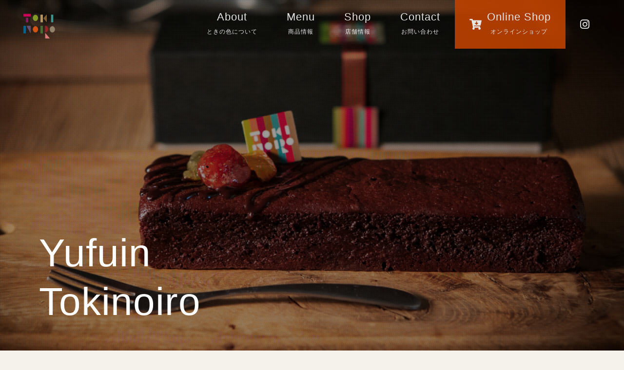

--- FILE ---
content_type: text/html; charset=UTF-8
request_url: https://yufuin-tokinoiro.com/contact/
body_size: 9763
content:
<!DOCTYPE html>
<html lang="ja">
<head>
  <meta charset="UTF-8">
  <meta name="viewport" content="width=device-width, initial-scale=1.0">
  <title>由布院ときの色</title>
  <meta name="description" content="由布院温泉の魅力は、何と言っても秀峰「由布岳」を中心に盆地を抱く山岳景観と、盆地のおよそ半分以上を占め季節の移り変わりを奏でてくれる農業景観です。
  豊富な山の清水と高原の寒暖差で旨味を増した「ゆふいん米」で作るグルテンフリーのガトーショコラ、抹茶ショコラ、チーズケーキは、由布院の豊かな自然が育んだ逸品です。">

  <!-- Google Analytics -->
  <script async src="https://www.googletagmanager.com/gtag/js?id=UA-187470252-2"></script>
  <script>
    window.dataLayer = window.dataLayer || [];
    function gtag(){dataLayer.push(arguments);}
    gtag('js', new Date());

    gtag('config', 'UA-187470252-2');
  </script>
  
  <!-- Googleサーチコンソール -->
  <meta name="google-site-verification" content="kMKIGVqqK8359otskWWc4s1WxAPGxx-2rwrmwh0DcC8" />

  <!-- ロゴ -->
  <link rel="icon" href="https://yufuin-tokinoiro.com/wp-content/themes/tokinoiro/img/logo_2.png">

  <!-- ファイル読み込み -->
  <link rel="stylesheet" href="https://use.fontawesome.com/releases/v5.13.0/css/all.css" integrity="sha384-Bfad6CLCknfcloXFOyFnlgtENryhrpZCe29RTifKEixXQZ38WheV+i/6YWSzkz3V" crossorigin="anonymous">
  <link href="https://fonts.googleapis.com/css2?family=Poppins:ital,wght@0,300;0,600;1,300;1,600&display=swap" rel="stylesheet">
  <!-- <script src="https://sdk.form.run/js/v2/formrun.js"></script> -->
  
		<!-- All in One SEO 4.9.3 - aioseo.com -->
	<meta name="description" content="お問い合わせフォーム" />
	<meta name="robots" content="max-image-preview:large" />
	<link rel="canonical" href="https://yufuin-tokinoiro.com/contact/" />
	<meta name="generator" content="All in One SEO (AIOSEO) 4.9.3" />
		<meta property="og:locale" content="ja_JP" />
		<meta property="og:site_name" content="由布院ときの色 - 由布院温泉の魅力は、何と言っても秀峰「由布岳」を中心に盆地を抱く山岳景観と、盆地のおよそ半分以上を占め季節の移り変わりを奏でてくれる農業景観です。   豊富な山の清水と高原の寒暖差で旨味を増した「ゆふいん米」で作るグルテンフリーのガトーショコラ、抹茶ショコラ、チーズケーキは、由布院の豊かな自然が育んだ逸品です。" />
		<meta property="og:type" content="article" />
		<meta property="og:title" content="Contact - 由布院ときの色" />
		<meta property="og:description" content="お問い合わせフォーム" />
		<meta property="og:url" content="https://yufuin-tokinoiro.com/contact/" />
		<meta property="article:published_time" content="2021-01-24T06:38:40+00:00" />
		<meta property="article:modified_time" content="2021-01-29T08:27:02+00:00" />
		<meta name="twitter:card" content="summary" />
		<meta name="twitter:title" content="Contact - 由布院ときの色" />
		<meta name="twitter:description" content="お問い合わせフォーム" />
		<script type="application/ld+json" class="aioseo-schema">
			{"@context":"https:\/\/schema.org","@graph":[{"@type":"BreadcrumbList","@id":"https:\/\/yufuin-tokinoiro.com\/contact\/#breadcrumblist","itemListElement":[{"@type":"ListItem","@id":"https:\/\/yufuin-tokinoiro.com#listItem","position":1,"name":"Home","item":"https:\/\/yufuin-tokinoiro.com","nextItem":{"@type":"ListItem","@id":"https:\/\/yufuin-tokinoiro.com\/contact\/#listItem","name":"Contact"}},{"@type":"ListItem","@id":"https:\/\/yufuin-tokinoiro.com\/contact\/#listItem","position":2,"name":"Contact","previousItem":{"@type":"ListItem","@id":"https:\/\/yufuin-tokinoiro.com#listItem","name":"Home"}}]},{"@type":"Organization","@id":"https:\/\/yufuin-tokinoiro.com\/#organization","name":"\u7531\u5e03\u9662\u3068\u304d\u306e\u8272","description":"\u7531\u5e03\u9662\u6e29\u6cc9\u306e\u9b45\u529b\u306f\u3001\u4f55\u3068\u8a00\u3063\u3066\u3082\u79c0\u5cf0\u300c\u7531\u5e03\u5cb3\u300d\u3092\u4e2d\u5fc3\u306b\u76c6\u5730\u3092\u62b1\u304f\u5c71\u5cb3\u666f\u89b3\u3068\u3001\u76c6\u5730\u306e\u304a\u3088\u305d\u534a\u5206\u4ee5\u4e0a\u3092\u5360\u3081\u5b63\u7bc0\u306e\u79fb\u308a\u5909\u308f\u308a\u3092\u594f\u3067\u3066\u304f\u308c\u308b\u8fb2\u696d\u666f\u89b3\u3067\u3059\u3002   \u8c4a\u5bcc\u306a\u5c71\u306e\u6e05\u6c34\u3068\u9ad8\u539f\u306e\u5bd2\u6696\u5dee\u3067\u65e8\u5473\u3092\u5897\u3057\u305f\u300c\u3086\u3075\u3044\u3093\u7c73\u300d\u3067\u4f5c\u308b\u30b0\u30eb\u30c6\u30f3\u30d5\u30ea\u30fc\u306e\u30ac\u30c8\u30fc\u30b7\u30e7\u30b3\u30e9\u3001\u62b9\u8336\u30b7\u30e7\u30b3\u30e9\u3001\u30c1\u30fc\u30ba\u30b1\u30fc\u30ad\u306f\u3001\u7531\u5e03\u9662\u306e\u8c4a\u304b\u306a\u81ea\u7136\u304c\u80b2\u3093\u3060\u9038\u54c1\u3067\u3059\u3002","url":"https:\/\/yufuin-tokinoiro.com\/","telephone":"+81977845858","logo":{"@type":"ImageObject","url":"https:\/\/yufuin-tokinoiro.com\/wp-content\/uploads\/2021\/01\/logo_old.png","@id":"https:\/\/yufuin-tokinoiro.com\/contact\/#organizationLogo","width":590,"height":589},"image":{"@id":"https:\/\/yufuin-tokinoiro.com\/contact\/#organizationLogo"}},{"@type":"WebPage","@id":"https:\/\/yufuin-tokinoiro.com\/contact\/#webpage","url":"https:\/\/yufuin-tokinoiro.com\/contact\/","name":"Contact - \u7531\u5e03\u9662\u3068\u304d\u306e\u8272","description":"\u304a\u554f\u3044\u5408\u308f\u305b\u30d5\u30a9\u30fc\u30e0","inLanguage":"ja","isPartOf":{"@id":"https:\/\/yufuin-tokinoiro.com\/#website"},"breadcrumb":{"@id":"https:\/\/yufuin-tokinoiro.com\/contact\/#breadcrumblist"},"datePublished":"2021-01-24T06:38:40+00:00","dateModified":"2021-01-29T08:27:02+00:00"},{"@type":"WebSite","@id":"https:\/\/yufuin-tokinoiro.com\/#website","url":"https:\/\/yufuin-tokinoiro.com\/","name":"\u7531\u5e03\u9662\u3068\u304d\u306e\u8272","description":"\u7531\u5e03\u9662\u6e29\u6cc9\u306e\u9b45\u529b\u306f\u3001\u4f55\u3068\u8a00\u3063\u3066\u3082\u79c0\u5cf0\u300c\u7531\u5e03\u5cb3\u300d\u3092\u4e2d\u5fc3\u306b\u76c6\u5730\u3092\u62b1\u304f\u5c71\u5cb3\u666f\u89b3\u3068\u3001\u76c6\u5730\u306e\u304a\u3088\u305d\u534a\u5206\u4ee5\u4e0a\u3092\u5360\u3081\u5b63\u7bc0\u306e\u79fb\u308a\u5909\u308f\u308a\u3092\u594f\u3067\u3066\u304f\u308c\u308b\u8fb2\u696d\u666f\u89b3\u3067\u3059\u3002   \u8c4a\u5bcc\u306a\u5c71\u306e\u6e05\u6c34\u3068\u9ad8\u539f\u306e\u5bd2\u6696\u5dee\u3067\u65e8\u5473\u3092\u5897\u3057\u305f\u300c\u3086\u3075\u3044\u3093\u7c73\u300d\u3067\u4f5c\u308b\u30b0\u30eb\u30c6\u30f3\u30d5\u30ea\u30fc\u306e\u30ac\u30c8\u30fc\u30b7\u30e7\u30b3\u30e9\u3001\u62b9\u8336\u30b7\u30e7\u30b3\u30e9\u3001\u30c1\u30fc\u30ba\u30b1\u30fc\u30ad\u306f\u3001\u7531\u5e03\u9662\u306e\u8c4a\u304b\u306a\u81ea\u7136\u304c\u80b2\u3093\u3060\u9038\u54c1\u3067\u3059\u3002","inLanguage":"ja","publisher":{"@id":"https:\/\/yufuin-tokinoiro.com\/#organization"}}]}
		</script>
		<!-- All in One SEO -->

<link rel='dns-prefetch' href='//sdk.form.run' />
<link rel="alternate" title="oEmbed (JSON)" type="application/json+oembed" href="https://yufuin-tokinoiro.com/wp-json/oembed/1.0/embed?url=https%3A%2F%2Fyufuin-tokinoiro.com%2Fcontact%2F" />
<link rel="alternate" title="oEmbed (XML)" type="text/xml+oembed" href="https://yufuin-tokinoiro.com/wp-json/oembed/1.0/embed?url=https%3A%2F%2Fyufuin-tokinoiro.com%2Fcontact%2F&#038;format=xml" />
<style id='wp-img-auto-sizes-contain-inline-css' type='text/css'>
img:is([sizes=auto i],[sizes^="auto," i]){contain-intrinsic-size:3000px 1500px}
/*# sourceURL=wp-img-auto-sizes-contain-inline-css */
</style>
<link rel='stylesheet' id='sbi_styles-css' href='https://yufuin-tokinoiro.com/wp-content/plugins/instagram-feed/css/sbi-styles.min.css?ver=6.10.0' type='text/css' media='all' />
<style id='wp-emoji-styles-inline-css' type='text/css'>

	img.wp-smiley, img.emoji {
		display: inline !important;
		border: none !important;
		box-shadow: none !important;
		height: 1em !important;
		width: 1em !important;
		margin: 0 0.07em !important;
		vertical-align: -0.1em !important;
		background: none !important;
		padding: 0 !important;
	}
/*# sourceURL=wp-emoji-styles-inline-css */
</style>
<style id='wp-block-library-inline-css' type='text/css'>
:root{--wp-block-synced-color:#7a00df;--wp-block-synced-color--rgb:122,0,223;--wp-bound-block-color:var(--wp-block-synced-color);--wp-editor-canvas-background:#ddd;--wp-admin-theme-color:#007cba;--wp-admin-theme-color--rgb:0,124,186;--wp-admin-theme-color-darker-10:#006ba1;--wp-admin-theme-color-darker-10--rgb:0,107,160.5;--wp-admin-theme-color-darker-20:#005a87;--wp-admin-theme-color-darker-20--rgb:0,90,135;--wp-admin-border-width-focus:2px}@media (min-resolution:192dpi){:root{--wp-admin-border-width-focus:1.5px}}.wp-element-button{cursor:pointer}:root .has-very-light-gray-background-color{background-color:#eee}:root .has-very-dark-gray-background-color{background-color:#313131}:root .has-very-light-gray-color{color:#eee}:root .has-very-dark-gray-color{color:#313131}:root .has-vivid-green-cyan-to-vivid-cyan-blue-gradient-background{background:linear-gradient(135deg,#00d084,#0693e3)}:root .has-purple-crush-gradient-background{background:linear-gradient(135deg,#34e2e4,#4721fb 50%,#ab1dfe)}:root .has-hazy-dawn-gradient-background{background:linear-gradient(135deg,#faaca8,#dad0ec)}:root .has-subdued-olive-gradient-background{background:linear-gradient(135deg,#fafae1,#67a671)}:root .has-atomic-cream-gradient-background{background:linear-gradient(135deg,#fdd79a,#004a59)}:root .has-nightshade-gradient-background{background:linear-gradient(135deg,#330968,#31cdcf)}:root .has-midnight-gradient-background{background:linear-gradient(135deg,#020381,#2874fc)}:root{--wp--preset--font-size--normal:16px;--wp--preset--font-size--huge:42px}.has-regular-font-size{font-size:1em}.has-larger-font-size{font-size:2.625em}.has-normal-font-size{font-size:var(--wp--preset--font-size--normal)}.has-huge-font-size{font-size:var(--wp--preset--font-size--huge)}.has-text-align-center{text-align:center}.has-text-align-left{text-align:left}.has-text-align-right{text-align:right}.has-fit-text{white-space:nowrap!important}#end-resizable-editor-section{display:none}.aligncenter{clear:both}.items-justified-left{justify-content:flex-start}.items-justified-center{justify-content:center}.items-justified-right{justify-content:flex-end}.items-justified-space-between{justify-content:space-between}.screen-reader-text{border:0;clip-path:inset(50%);height:1px;margin:-1px;overflow:hidden;padding:0;position:absolute;width:1px;word-wrap:normal!important}.screen-reader-text:focus{background-color:#ddd;clip-path:none;color:#444;display:block;font-size:1em;height:auto;left:5px;line-height:normal;padding:15px 23px 14px;text-decoration:none;top:5px;width:auto;z-index:100000}html :where(.has-border-color){border-style:solid}html :where([style*=border-top-color]){border-top-style:solid}html :where([style*=border-right-color]){border-right-style:solid}html :where([style*=border-bottom-color]){border-bottom-style:solid}html :where([style*=border-left-color]){border-left-style:solid}html :where([style*=border-width]){border-style:solid}html :where([style*=border-top-width]){border-top-style:solid}html :where([style*=border-right-width]){border-right-style:solid}html :where([style*=border-bottom-width]){border-bottom-style:solid}html :where([style*=border-left-width]){border-left-style:solid}html :where(img[class*=wp-image-]){height:auto;max-width:100%}:where(figure){margin:0 0 1em}html :where(.is-position-sticky){--wp-admin--admin-bar--position-offset:var(--wp-admin--admin-bar--height,0px)}@media screen and (max-width:600px){html :where(.is-position-sticky){--wp-admin--admin-bar--position-offset:0px}}

/*# sourceURL=wp-block-library-inline-css */
</style><style id='global-styles-inline-css' type='text/css'>
:root{--wp--preset--aspect-ratio--square: 1;--wp--preset--aspect-ratio--4-3: 4/3;--wp--preset--aspect-ratio--3-4: 3/4;--wp--preset--aspect-ratio--3-2: 3/2;--wp--preset--aspect-ratio--2-3: 2/3;--wp--preset--aspect-ratio--16-9: 16/9;--wp--preset--aspect-ratio--9-16: 9/16;--wp--preset--color--black: #000000;--wp--preset--color--cyan-bluish-gray: #abb8c3;--wp--preset--color--white: #ffffff;--wp--preset--color--pale-pink: #f78da7;--wp--preset--color--vivid-red: #cf2e2e;--wp--preset--color--luminous-vivid-orange: #ff6900;--wp--preset--color--luminous-vivid-amber: #fcb900;--wp--preset--color--light-green-cyan: #7bdcb5;--wp--preset--color--vivid-green-cyan: #00d084;--wp--preset--color--pale-cyan-blue: #8ed1fc;--wp--preset--color--vivid-cyan-blue: #0693e3;--wp--preset--color--vivid-purple: #9b51e0;--wp--preset--gradient--vivid-cyan-blue-to-vivid-purple: linear-gradient(135deg,rgb(6,147,227) 0%,rgb(155,81,224) 100%);--wp--preset--gradient--light-green-cyan-to-vivid-green-cyan: linear-gradient(135deg,rgb(122,220,180) 0%,rgb(0,208,130) 100%);--wp--preset--gradient--luminous-vivid-amber-to-luminous-vivid-orange: linear-gradient(135deg,rgb(252,185,0) 0%,rgb(255,105,0) 100%);--wp--preset--gradient--luminous-vivid-orange-to-vivid-red: linear-gradient(135deg,rgb(255,105,0) 0%,rgb(207,46,46) 100%);--wp--preset--gradient--very-light-gray-to-cyan-bluish-gray: linear-gradient(135deg,rgb(238,238,238) 0%,rgb(169,184,195) 100%);--wp--preset--gradient--cool-to-warm-spectrum: linear-gradient(135deg,rgb(74,234,220) 0%,rgb(151,120,209) 20%,rgb(207,42,186) 40%,rgb(238,44,130) 60%,rgb(251,105,98) 80%,rgb(254,248,76) 100%);--wp--preset--gradient--blush-light-purple: linear-gradient(135deg,rgb(255,206,236) 0%,rgb(152,150,240) 100%);--wp--preset--gradient--blush-bordeaux: linear-gradient(135deg,rgb(254,205,165) 0%,rgb(254,45,45) 50%,rgb(107,0,62) 100%);--wp--preset--gradient--luminous-dusk: linear-gradient(135deg,rgb(255,203,112) 0%,rgb(199,81,192) 50%,rgb(65,88,208) 100%);--wp--preset--gradient--pale-ocean: linear-gradient(135deg,rgb(255,245,203) 0%,rgb(182,227,212) 50%,rgb(51,167,181) 100%);--wp--preset--gradient--electric-grass: linear-gradient(135deg,rgb(202,248,128) 0%,rgb(113,206,126) 100%);--wp--preset--gradient--midnight: linear-gradient(135deg,rgb(2,3,129) 0%,rgb(40,116,252) 100%);--wp--preset--font-size--small: 13px;--wp--preset--font-size--medium: 20px;--wp--preset--font-size--large: 36px;--wp--preset--font-size--x-large: 42px;--wp--preset--spacing--20: 0.44rem;--wp--preset--spacing--30: 0.67rem;--wp--preset--spacing--40: 1rem;--wp--preset--spacing--50: 1.5rem;--wp--preset--spacing--60: 2.25rem;--wp--preset--spacing--70: 3.38rem;--wp--preset--spacing--80: 5.06rem;--wp--preset--shadow--natural: 6px 6px 9px rgba(0, 0, 0, 0.2);--wp--preset--shadow--deep: 12px 12px 50px rgba(0, 0, 0, 0.4);--wp--preset--shadow--sharp: 6px 6px 0px rgba(0, 0, 0, 0.2);--wp--preset--shadow--outlined: 6px 6px 0px -3px rgb(255, 255, 255), 6px 6px rgb(0, 0, 0);--wp--preset--shadow--crisp: 6px 6px 0px rgb(0, 0, 0);}:where(.is-layout-flex){gap: 0.5em;}:where(.is-layout-grid){gap: 0.5em;}body .is-layout-flex{display: flex;}.is-layout-flex{flex-wrap: wrap;align-items: center;}.is-layout-flex > :is(*, div){margin: 0;}body .is-layout-grid{display: grid;}.is-layout-grid > :is(*, div){margin: 0;}:where(.wp-block-columns.is-layout-flex){gap: 2em;}:where(.wp-block-columns.is-layout-grid){gap: 2em;}:where(.wp-block-post-template.is-layout-flex){gap: 1.25em;}:where(.wp-block-post-template.is-layout-grid){gap: 1.25em;}.has-black-color{color: var(--wp--preset--color--black) !important;}.has-cyan-bluish-gray-color{color: var(--wp--preset--color--cyan-bluish-gray) !important;}.has-white-color{color: var(--wp--preset--color--white) !important;}.has-pale-pink-color{color: var(--wp--preset--color--pale-pink) !important;}.has-vivid-red-color{color: var(--wp--preset--color--vivid-red) !important;}.has-luminous-vivid-orange-color{color: var(--wp--preset--color--luminous-vivid-orange) !important;}.has-luminous-vivid-amber-color{color: var(--wp--preset--color--luminous-vivid-amber) !important;}.has-light-green-cyan-color{color: var(--wp--preset--color--light-green-cyan) !important;}.has-vivid-green-cyan-color{color: var(--wp--preset--color--vivid-green-cyan) !important;}.has-pale-cyan-blue-color{color: var(--wp--preset--color--pale-cyan-blue) !important;}.has-vivid-cyan-blue-color{color: var(--wp--preset--color--vivid-cyan-blue) !important;}.has-vivid-purple-color{color: var(--wp--preset--color--vivid-purple) !important;}.has-black-background-color{background-color: var(--wp--preset--color--black) !important;}.has-cyan-bluish-gray-background-color{background-color: var(--wp--preset--color--cyan-bluish-gray) !important;}.has-white-background-color{background-color: var(--wp--preset--color--white) !important;}.has-pale-pink-background-color{background-color: var(--wp--preset--color--pale-pink) !important;}.has-vivid-red-background-color{background-color: var(--wp--preset--color--vivid-red) !important;}.has-luminous-vivid-orange-background-color{background-color: var(--wp--preset--color--luminous-vivid-orange) !important;}.has-luminous-vivid-amber-background-color{background-color: var(--wp--preset--color--luminous-vivid-amber) !important;}.has-light-green-cyan-background-color{background-color: var(--wp--preset--color--light-green-cyan) !important;}.has-vivid-green-cyan-background-color{background-color: var(--wp--preset--color--vivid-green-cyan) !important;}.has-pale-cyan-blue-background-color{background-color: var(--wp--preset--color--pale-cyan-blue) !important;}.has-vivid-cyan-blue-background-color{background-color: var(--wp--preset--color--vivid-cyan-blue) !important;}.has-vivid-purple-background-color{background-color: var(--wp--preset--color--vivid-purple) !important;}.has-black-border-color{border-color: var(--wp--preset--color--black) !important;}.has-cyan-bluish-gray-border-color{border-color: var(--wp--preset--color--cyan-bluish-gray) !important;}.has-white-border-color{border-color: var(--wp--preset--color--white) !important;}.has-pale-pink-border-color{border-color: var(--wp--preset--color--pale-pink) !important;}.has-vivid-red-border-color{border-color: var(--wp--preset--color--vivid-red) !important;}.has-luminous-vivid-orange-border-color{border-color: var(--wp--preset--color--luminous-vivid-orange) !important;}.has-luminous-vivid-amber-border-color{border-color: var(--wp--preset--color--luminous-vivid-amber) !important;}.has-light-green-cyan-border-color{border-color: var(--wp--preset--color--light-green-cyan) !important;}.has-vivid-green-cyan-border-color{border-color: var(--wp--preset--color--vivid-green-cyan) !important;}.has-pale-cyan-blue-border-color{border-color: var(--wp--preset--color--pale-cyan-blue) !important;}.has-vivid-cyan-blue-border-color{border-color: var(--wp--preset--color--vivid-cyan-blue) !important;}.has-vivid-purple-border-color{border-color: var(--wp--preset--color--vivid-purple) !important;}.has-vivid-cyan-blue-to-vivid-purple-gradient-background{background: var(--wp--preset--gradient--vivid-cyan-blue-to-vivid-purple) !important;}.has-light-green-cyan-to-vivid-green-cyan-gradient-background{background: var(--wp--preset--gradient--light-green-cyan-to-vivid-green-cyan) !important;}.has-luminous-vivid-amber-to-luminous-vivid-orange-gradient-background{background: var(--wp--preset--gradient--luminous-vivid-amber-to-luminous-vivid-orange) !important;}.has-luminous-vivid-orange-to-vivid-red-gradient-background{background: var(--wp--preset--gradient--luminous-vivid-orange-to-vivid-red) !important;}.has-very-light-gray-to-cyan-bluish-gray-gradient-background{background: var(--wp--preset--gradient--very-light-gray-to-cyan-bluish-gray) !important;}.has-cool-to-warm-spectrum-gradient-background{background: var(--wp--preset--gradient--cool-to-warm-spectrum) !important;}.has-blush-light-purple-gradient-background{background: var(--wp--preset--gradient--blush-light-purple) !important;}.has-blush-bordeaux-gradient-background{background: var(--wp--preset--gradient--blush-bordeaux) !important;}.has-luminous-dusk-gradient-background{background: var(--wp--preset--gradient--luminous-dusk) !important;}.has-pale-ocean-gradient-background{background: var(--wp--preset--gradient--pale-ocean) !important;}.has-electric-grass-gradient-background{background: var(--wp--preset--gradient--electric-grass) !important;}.has-midnight-gradient-background{background: var(--wp--preset--gradient--midnight) !important;}.has-small-font-size{font-size: var(--wp--preset--font-size--small) !important;}.has-medium-font-size{font-size: var(--wp--preset--font-size--medium) !important;}.has-large-font-size{font-size: var(--wp--preset--font-size--large) !important;}.has-x-large-font-size{font-size: var(--wp--preset--font-size--x-large) !important;}
/*# sourceURL=global-styles-inline-css */
</style>

<style id='classic-theme-styles-inline-css' type='text/css'>
/*! This file is auto-generated */
.wp-block-button__link{color:#fff;background-color:#32373c;border-radius:9999px;box-shadow:none;text-decoration:none;padding:calc(.667em + 2px) calc(1.333em + 2px);font-size:1.125em}.wp-block-file__button{background:#32373c;color:#fff;text-decoration:none}
/*# sourceURL=/wp-includes/css/classic-themes.min.css */
</style>
<link rel='stylesheet' id='zoomslider_styles-css' href='https://yufuin-tokinoiro.com/wp-content/themes/tokinoiro/css/zoomslider.css?ver=6.9' type='text/css' media='all' />
<link rel='stylesheet' id='animsition_styles-css' href='https://yufuin-tokinoiro.com/wp-content/themes/tokinoiro/css/animsition.min.css?ver=6.9' type='text/css' media='all' />
<link rel='stylesheet' id='my_styles-css' href='https://yufuin-tokinoiro.com/wp-content/themes/tokinoiro/css/style.css?ver=6.9' type='text/css' media='all' />
<link rel="https://api.w.org/" href="https://yufuin-tokinoiro.com/wp-json/" /><link rel="alternate" title="JSON" type="application/json" href="https://yufuin-tokinoiro.com/wp-json/wp/v2/pages/74" /><link rel="EditURI" type="application/rsd+xml" title="RSD" href="https://yufuin-tokinoiro.com/xmlrpc.php?rsd" />
<meta name="generator" content="WordPress 6.9" />
<link rel='shortlink' href='https://yufuin-tokinoiro.com/?p=74' />
</head>
<body>
  <div id="zoomslider" class="zoomslider"
  data-zs-src='["https://yufuin-tokinoiro.com/wp-content/themes/tokinoiro/img/gateauChocolat1.jpg", 
  "https://yufuin-tokinoiro.com/wp-content/themes/tokinoiro/img/macchaChocolat.jpg", 
  "https://yufuin-tokinoiro.com/wp-content/themes/tokinoiro/img/cheeseCake.jpg",
  "https://yufuin-tokinoiro.com/wp-content/themes/tokinoiro/img/stick.jpg",
  "https://yufuin-tokinoiro.com/wp-content/themes/tokinoiro/img/fondantChocolat.jpg"]'
  data-zs-speed="15000"
  data-zs-switchSpeed="2000"
  data-zs-bullets="false"
  data-zs-overlay="dots"
  >
    <header class="header" id="header">
      <div id="header-pc" class="header-pc">
       
      <nav>
        <a class="header-logo-wrap" href="https://yufuin-tokinoiro.com"><img class="header-logo" src="https://yufuin-tokinoiro.com/wp-content/themes/tokinoiro/img/logo.png" alt="ロゴ画像"></a>
        <ul class="header-pc-list-wrapper">
          <li class="header-pc-list"><a href="https://yufuin-tokinoiro.com/about/" class="header-pc-list-link">About<span>ときの色について</span></a></li>
          <li class="header-pc-list"><a href="https://yufuin-tokinoiro.com/menu" class="header-pc-list-link animsition-link">Menu<span>商品情報</span></a></li>
          <li class="header-pc-list"><a href="https://yufuin-tokinoiro.com#shop" class="header-pc-list-link">Shop<span>店舗情報</span></a></li>
          <li class="header-pc-list"><a href="https://yufuin-tokinoiro.com/contact/" class="header-pc-list-link">Contact<span>お問い合わせ</span></a></li>
          <li class="header-pc-list">
            <a href="https://item.rakuten.co.jp/onsenken-oita/j4582409021429/" class="header-pc-list-link-onlineShop">
              <i class="fas fa-cart-arrow-down"></i>
              <div>Online Shop<span>オンラインショップ</span></div>
            </a>
          </li>
          <li class="header-pc-list"><a href="https://www.instagram.com/yufuin.tokinoiro/" class="header-pc-list-link"><i class="fab fa-instagram"></i></a></li>

        </ul>
      </nav>
      </div>
      <div class="header-toggle">
        <div class="header-toggle-wrapper">
          <span class="header-toggle-part"></span>
          <span class="header-toggle-part"></span>
          <p class="header-toggle-part-text">open</p>
        </div>
      </div>
      <div class="header-sp">
        <nav>
          <ul class="header-sp-list-wrapper">
            <li class="header-sp-list"><a href="https://yufuin-tokinoiro.com" class="header-sp-list-link" ontouchstart="">Home<span>ホーム</span></a></li>
            <li class="header-sp-list"><a href="https://yufuin-tokinoiro.com/about/" class="header-sp-list-link" ontouchstart="">About<span>ときの色について</span></a></li>
            <li class="header-sp-list"><a href="https://yufuin-tokinoiro.com/menu" class="header-sp-list-link" ontouchstart="">Menu<span>商品情報</span></a></li>
            <li class="header-sp-list"><a href="https://yufuin-tokinoiro.com#shop" class="header-sp-list-link" ontouchstart="">Shop<span>店舗情報</span></a></li>
            <li class="header-sp-list"><a href="https://yufuin-tokinoiro.com/contact/" class="header-sp-list-link" ontouchstart="">Contact<span>お問い合わせ</span></a></li>
            <li class="header-sp-list"><a href="https://item.rakuten.co.jp/onsenken-oita/j4582409021429/" class="header-sp-list-link" ontouchstart="">Online Shop<span>オンラインショップ</span></a></li>
          </ul>
        </nav>
      </div>
      <script src='https://www.google.com/recaptcha/api.js'></script>
    </header>
    <h1 class="header-title">Yufuin<br>Tokinoiro</h1>
  </div>  <main>
    <section class="contact" id="contact">
      <h2>Contact<span>お問い合わせ</span></h2>
      <div class="contact-wrap">
        <p class="contact-text">商品や配送に関して、ご不明点がありましたらお気軽にお問い合わせください。</p>
        <div class="contact-tel-wrap">
          <h3><i class="fas fa-phone-volume"></i>お電話でのお問い合わせ</h3>
          <hr color="#333333" size="5px">
          <p class="contact-tel-number">0977-84-5858</p>
          <p>10:00&nbsp;~&nbsp;18:00（毎週水曜日は定休日です。） </p>
        </div>
        <div class="contact-form-wrap">
          <h3><i class="fab fa-wpforms"></i>フォームでのお問い合わせ</h3>
          <hr color="#333333" size="5px">
          <p style="color:#c70000; font-size: 14px; font-weight: bold; margin-top:20px; line-height:1.7; letter-spacing: 1px;">※現在当フォームはご利用いただけないため、<br>下記アドレスに直接お問い合わせください。</p>
          <p style="color:#c70000; font-size: 14px; font-weight: bold; margin-top:10px; line-height:1.7; letter-spacing: 1px;">yufuin.tokinoiro@gmail.com</p>
          <p class="contact-form-text">各項目をご入力の上、送信ボタンを押してください。</p>
          <form class="formrun" action="https://form.run/api/v1/r/mht6r54pukxf5juaswgf3urv" method="post" data-formrun-saving="true">
            <div class="contact-form-content">
              <label class="required">お名前</label>
              <input type="text" name="お名前" data-formrun-required data-formrun-class-if-success="form-control-success" data-formrun-class-if-error="form-control-danger">
              <span class="text-danger" data-formrun-show-if-error="お名前">お名前を正しく入力してください</span>
            </div>
            <div class="contact-form-content">
              <label>会社名</label>
              <input type="text" name="会社名" data-formrun-class-if-success="form-control-success" data-formrun-class-if-error="form-control-danger">
              <span class="text-danger" data-formrun-show-if-error="会社名">会社名を正しく入力してください</span>
            </div>
            <div class="contact-form-content">
              <label>電話番号</label>
              <input type="text" name="電話番号" data-formrun-type="tel" data-formrun-class-if-success="form-control-success" data-formrun-class-if-error="form-control-danger">
              <div data-formrun-show-if-error="tel">電話番号を正しく入力してください</div>
            </div>
            <div class="contact-form-content">
              <label class="required">メールアドレス</label>
              <input type="text" name="メールアドレス" data-formrun-type="email" data-formrun-required data-formrun-class-if-success="form-control-success" data-formrun-class-if-error="form-control-danger">
              <div data-formrun-show-if-error="メールアドレス">メールアドレスを正しく入力してください</div>
            </div>
            <div class="contact-form-content">
              <label class="required">メールアドレス（再入力）</label>
              <input type="text" name="メールアドレス（再入力）" data-formrun-type="email_confirmation" data-formrun-required data-formrun-class-if-success="form-control-success" data-formrun-class-if-error="form-control-danger">
              <div data-formrun-show-if-error="メールアドレス（再入力）">メールアドレスが一致しません</div>
            </div>
            <div class="contact-form-content">
              <label class="required">お問い合わせ内容</label>
              <textarea name="お問い合わせ内容" cols="30" rows="10" data-formrun-required data-formrun-class-if-success="form-control-success" data-formrun-class-if-error="form-control-danger"></textarea>
              <div data-formrun-show-if-error="お問い合わせ内容">お問い合わせ入力してください</div>
            </div>
            <div class="_formrun_gotcha">
              <style media="screen">._formrun_gotcha {position:absolute!important;height:1px;width:1px;overflow:hidden;}</style>
              <label>If you are a human, ignore this field</label>
              <input type="text" name="_formrun_gotcha"tabindex="-1">
            </div>
            <!-- <button type="submit" data-formrun-error-text="未入力の項目があります" data-formrun-submitting-text="送信中..." class="g-recaptcha" data-sitekey="6LcIA0UaAAAAACDoqH_zG-auCyObrede7v8yeQNT">送 信</button> -->
            <button type="submit" data-formrun-error-text="未入力の項目があります" data-formrun-submitting-text="送信中..."  data-sitekey="6LcIA0UaAAAAACDoqH_zG-auCyObrede7v8yeQNT">送信</button>
          </form>
        </div>
      </div>
    </section>
  </main>
  <footer>
  <script type="text/javascript" src="https://ajax.googleapis.com/ajax/libs/jquery/1.10.2/jquery.min.js"></script>
  <script src="https://sdk.form.run/js/v2/formrun.js"></script>
  <script src="https://www.google.com/recaptcha/api.js"></script>
    <br>
    
    <!-- <p class="footer-adress"></p>/ -->
    <!-- <p class="footer-tel"></p> -->
    <small class="footer-copyright">© All rights reserved by Yufuin Tokinoiro. </small>
</footer>
  <script type="speculationrules">
{"prefetch":[{"source":"document","where":{"and":[{"href_matches":"/*"},{"not":{"href_matches":["/wp-*.php","/wp-admin/*","/wp-content/uploads/*","/wp-content/*","/wp-content/plugins/*","/wp-content/themes/tokinoiro/*","/*\\?(.+)"]}},{"not":{"selector_matches":"a[rel~=\"nofollow\"]"}},{"not":{"selector_matches":".no-prefetch, .no-prefetch a"}}]},"eagerness":"conservative"}]}
</script>
<!-- Instagram Feed JS -->
<script type="text/javascript">
var sbiajaxurl = "https://yufuin-tokinoiro.com/wp-admin/admin-ajax.php";
</script>
<script type="text/javascript" src="https://yufuin-tokinoiro.com/wp-content/themes/tokinoiro/js/script.js?ver=1" id="script_js-js"></script>
<script type="text/javascript" src="https://yufuin-tokinoiro.com/wp-content/themes/tokinoiro/js/modernizr-2.6.2.min.js?ver=1" id="modernizr_js-js"></script>
<script type="text/javascript" src="https://yufuin-tokinoiro.com/wp-content/themes/tokinoiro/js/jquery.zoomslider.min.js?ver=1" id="zoomslider_js-js"></script>
<script type="text/javascript" src="https://yufuin-tokinoiro.com/wp-content/themes/tokinoiro/js/animsition.min.js?ver=1" id="animsition_js-js"></script>
<script type="text/javascript" src="https://sdk.form.run/js/v2/formrun.js?ver=1" id="formrun_js-js"></script>
<script id="wp-emoji-settings" type="application/json">
{"baseUrl":"https://s.w.org/images/core/emoji/17.0.2/72x72/","ext":".png","svgUrl":"https://s.w.org/images/core/emoji/17.0.2/svg/","svgExt":".svg","source":{"concatemoji":"https://yufuin-tokinoiro.com/wp-includes/js/wp-emoji-release.min.js?ver=6.9"}}
</script>
<script type="module">
/* <![CDATA[ */
/*! This file is auto-generated */
const a=JSON.parse(document.getElementById("wp-emoji-settings").textContent),o=(window._wpemojiSettings=a,"wpEmojiSettingsSupports"),s=["flag","emoji"];function i(e){try{var t={supportTests:e,timestamp:(new Date).valueOf()};sessionStorage.setItem(o,JSON.stringify(t))}catch(e){}}function c(e,t,n){e.clearRect(0,0,e.canvas.width,e.canvas.height),e.fillText(t,0,0);t=new Uint32Array(e.getImageData(0,0,e.canvas.width,e.canvas.height).data);e.clearRect(0,0,e.canvas.width,e.canvas.height),e.fillText(n,0,0);const a=new Uint32Array(e.getImageData(0,0,e.canvas.width,e.canvas.height).data);return t.every((e,t)=>e===a[t])}function p(e,t){e.clearRect(0,0,e.canvas.width,e.canvas.height),e.fillText(t,0,0);var n=e.getImageData(16,16,1,1);for(let e=0;e<n.data.length;e++)if(0!==n.data[e])return!1;return!0}function u(e,t,n,a){switch(t){case"flag":return n(e,"\ud83c\udff3\ufe0f\u200d\u26a7\ufe0f","\ud83c\udff3\ufe0f\u200b\u26a7\ufe0f")?!1:!n(e,"\ud83c\udde8\ud83c\uddf6","\ud83c\udde8\u200b\ud83c\uddf6")&&!n(e,"\ud83c\udff4\udb40\udc67\udb40\udc62\udb40\udc65\udb40\udc6e\udb40\udc67\udb40\udc7f","\ud83c\udff4\u200b\udb40\udc67\u200b\udb40\udc62\u200b\udb40\udc65\u200b\udb40\udc6e\u200b\udb40\udc67\u200b\udb40\udc7f");case"emoji":return!a(e,"\ud83e\u1fac8")}return!1}function f(e,t,n,a){let r;const o=(r="undefined"!=typeof WorkerGlobalScope&&self instanceof WorkerGlobalScope?new OffscreenCanvas(300,150):document.createElement("canvas")).getContext("2d",{willReadFrequently:!0}),s=(o.textBaseline="top",o.font="600 32px Arial",{});return e.forEach(e=>{s[e]=t(o,e,n,a)}),s}function r(e){var t=document.createElement("script");t.src=e,t.defer=!0,document.head.appendChild(t)}a.supports={everything:!0,everythingExceptFlag:!0},new Promise(t=>{let n=function(){try{var e=JSON.parse(sessionStorage.getItem(o));if("object"==typeof e&&"number"==typeof e.timestamp&&(new Date).valueOf()<e.timestamp+604800&&"object"==typeof e.supportTests)return e.supportTests}catch(e){}return null}();if(!n){if("undefined"!=typeof Worker&&"undefined"!=typeof OffscreenCanvas&&"undefined"!=typeof URL&&URL.createObjectURL&&"undefined"!=typeof Blob)try{var e="postMessage("+f.toString()+"("+[JSON.stringify(s),u.toString(),c.toString(),p.toString()].join(",")+"));",a=new Blob([e],{type:"text/javascript"});const r=new Worker(URL.createObjectURL(a),{name:"wpTestEmojiSupports"});return void(r.onmessage=e=>{i(n=e.data),r.terminate(),t(n)})}catch(e){}i(n=f(s,u,c,p))}t(n)}).then(e=>{for(const n in e)a.supports[n]=e[n],a.supports.everything=a.supports.everything&&a.supports[n],"flag"!==n&&(a.supports.everythingExceptFlag=a.supports.everythingExceptFlag&&a.supports[n]);var t;a.supports.everythingExceptFlag=a.supports.everythingExceptFlag&&!a.supports.flag,a.supports.everything||((t=a.source||{}).concatemoji?r(t.concatemoji):t.wpemoji&&t.twemoji&&(r(t.twemoji),r(t.wpemoji)))});
//# sourceURL=https://yufuin-tokinoiro.com/wp-includes/js/wp-emoji-loader.min.js
/* ]]> */
</script>
</body>
</html>

--- FILE ---
content_type: text/css
request_url: https://yufuin-tokinoiro.com/wp-content/themes/tokinoiro/css/zoomslider.css?ver=6.9
body_size: 350
content:
.zs-enabled{position:relative}.zs-enabled .zs-slideshow,.zs-enabled .zs-slides,.zs-enabled .zs-slide{position:absolute;z-index:1;top:0;left:0;width:100%;height:100%;overflow:hidden}.zs-enabled .zs-slideshow .zs-slides .zs-slide{background:transparent none no-repeat 50% 50%;background-size:cover;position:absolute;visibility:hidden;opacity:0;-webkit-transform:scale(1.2, 1.2);-moz-transform:scale(1.2, 1.2);-ms-transform:scale(1.2, 1.2);-o-transform:scale(1.2, 1.2);transform:scale(1.2, 1.2)}.zs-enabled .zs-slideshow .zs-slides .zs-slide.active{visibility:visible;opacity:1}.zs-enabled .zs-slideshow .zs-bullets{position:absolute;z-index:4;bottom:20px;left:0;width:100%;text-align:center}.zs-enabled .zs-slideshow .zs-bullets .zs-bullet{display:inline-block;cursor:pointer;border:2px solid #ccc;width:14px;height:14px;border-radius:8px;margin:10px;background-color:#4a4a4a}.zs-enabled .zs-slideshow .zs-bullets .zs-bullet.active{background-color:#ccc}.zs-enabled .zs-slideshow:after{content:" ";position:absolute;top:0;left:0;width:100%;height:100%;z-index:3;background:transparent none repeat 0 0}.zs-enabled.overlay-plain .zs-slideshow:after{background-image:url(plain.png)}.zs-enabled.overlay-dots .zs-slideshow:after{background-image:url(../img/dots.png)}


--- FILE ---
content_type: text/css
request_url: https://yufuin-tokinoiro.com/wp-content/themes/tokinoiro/css/style.css?ver=6.9
body_size: 5994
content:
@charset "UTF-8";
/* リセットCSS
===================================== */
* {
  box-sizing: border-box;
}

html,
body,
div,
span,
applet,
object,
iframe,
h1,
h2,
h3,
h4,
h5,
h6,
p,
blockquote,
pre,
a,
button,
abbr,
acronym,
address,
big,
cite,
code,
del,
dfn,
em,
img,
ins,
kbd,
q,
s,
samp,
small,
strike,
strong,
sub,
sup,
tt,
var,
b,
u,
i,
center,
dl,
dt,
dd,
ol,
ul,
li,
fieldset,
form,
label,
legend,
table,
caption,
tbody,
tfoot,
thead,
tr,
th,
td,
article,
aside,
canvas,
details,
embed,
figure,
figcaption,
footer,
header,
hgroup,
menu,
nav,
output,
ruby,
section,
summary,
time,
mark,
audio,
video {
  border: 0;
  font: inherit;
  font-size: 100%;
  margin: 0;
  padding: 0;
  vertical-align: baseline;
}

html {
  line-height: 1;
}

ol,
ul {
  list-style: none;
}

li,
dd {
  list-style-type: none;
}

table {
  border-collapse: collapse;
  border-spacing: 0;
}

caption,
th,
td {
  font-weight: normal;
  text-align: left;
  vertical-align: middle;
}

q,
blockquote {
  quotes: none;
}

q:before,
q:after,
blockquote:before,
blockquote:after {
  content: "";
  content: none;
}

article,
aside,
details,
figcaption,
figure,
footer,
header,
hgroup,
main,
menu,
nav,
section,
summary {
  display: block;
}

img {
  border: none;
  vertical-align: bottom;
}

a {
  cursor: pointer;
  opacity: 0.9;
  text-decoration: none;
　　　color:#ffffff;
}

a:hover {
  opacity: 1;
  transition: all 0.5s 0s ease;
}

input[type=text] {
  padding: 0;
  border: none;
  border-radius: 0;
  outline: none;
  background: none;
}

textarea {
  appearance: none;
  resize: none;
  padding: 0;
  border: 0;
  outline: none;
  background: transparent;
}

button,
input[type=submit] {
  appearance: none;
  padding: 0;
  border: none;
  outline: none;
  background: transparent;
}
button:hover,
input[type=submit]:hover {
  cursor: pointer;
}

input[type=button] {
  background-color: transparent;
  border: none;
  cursor: pointer;
  outline: none;
  padding: 0;
  appearance: none;
}
input[type=button]:before {
  content: "";
  position: absolute;
  bottom: 10px;
  right: 10px;
  border-style: solid;
  border-width: 0 0 15px 15px;
  border-color: #ffffff #ffffff #000000 #ffffff;
}
input[type=button]:hover {
  transition: all 0.5s 0s ease;
}

body {
  display: none;
  font-family: Arial, "游ゴシック体", "Noto Sans JP", sans-serif;
  background-color: #F5F2EB;
}

.page_navi {
  text-align: center;
  font-size: 14px;
}
.page_navi li {
  display: inline;
  list-style: none;
}
.page_navi li a {
  border: solid 1px #777;
  color: #333;
  display: inline-block;
  padding: 10px;
  height: 40px;
  width: 40px;
  line-height: 16px;
  text-decoration: none;
  transition: 0.5s;
}
.page_navi li.current span {
  background: #000;
  color: #fff;
  display: inline-block;
  padding: 11px 10px;
  height: 40px;
  width: 40px;
  line-height: 17px;
}

.link-insta i {
  font-size: 20px;
}

.formrun-system-show {
  display: inline-block;
  color: #c70000;
  font-size: 14px;
  margin-top: 10px;
}

.zoomslider {
  position: relative;
}
.zoomslider .header {
  width: 100%;
  height: 100%;
  margin: 0 auto;
  color: #ffffff;
}
.zoomslider .header-uniq-style {
  background-color: rgba(0, 0, 0, 0.3);
  transition: all 0.5s 0s ease;
}
.zoomslider .header-title {
  position: absolute;
  bottom: 50px;
  left: 80px;
  font-size: 80px;
  line-height: 100px;
  letter-spacing: 1px;
  color: #ffffff;
}
.open .zoomslider .header-title {
  display: none;
}

@media only screen and (max-width: 991px) {
  .zoomslider .header-title {
    font-size: 64px;
    line-height: 80px;
    left: 30px;
  }
}
.zoomslider p {
  position: absolute;
  top: 50%;
  right: 100px;
  font-size: 18px;
  line-height: 1.5;
  letter-spacing: 1px;
  color: #ffffff;
}
@media only screen and (max-width: 991px) {
  .zoomslider p {
    font-size: 16px;
    bottom: 50%;
    transform: translateY(-50%);
    left: 30px;
  }
}

.header-pc {
  width: 100%;
  height: 100px;
  position: fixed;
  z-index: 10;
}
.header-pc nav {
  width: 1480px;
  max-width: calc(100% - 80px);
  height: 100px;
  line-height: 100px;
  margin: auto;
  display: flex;
  justify-content: space-between;
  align-items: center;
}
.header-pc nav .header-logo-wrap {
  width: 80px;
  height: 80px;
}
.header-pc nav .header-logo-wrap .header-logo {
  width: 100%;
  height: 80px;
  margin-bottom: 30px;
}
.header-pc nav .header-pc-list-wrapper {
  display: flex;
  justify-content: flex-end;
}
.header-pc nav .header-pc-list-wrapper .header-pc-list {
  height: 100px;
  line-height: 100px;
}
.header-pc nav .header-pc-list-wrapper .header-pc-list .header-pc-list-link-about, .header-pc nav .header-pc-list-wrapper .header-pc-list .header-pc-list-link, .header-pc nav .header-pc-list-wrapper .header-pc-list .header-pc-list-link-about-onlineShop, .header-pc nav .header-pc-list-wrapper .header-pc-list .header-pc-list-link-onlineShop {
  width: 100%;
  height: 100%;
  line-height: 30px;
  padding: 0 30px;
  color: #ffffff;
  font-size: 22px;
  letter-spacing: 1px;
  display: flex;
  flex-direction: column;
  justify-content: center;
  align-items: center;
}
@media only screen and (max-width: 1200px) {
  .header-pc nav .header-pc-list-wrapper .header-pc-list .header-pc-list-link-about, .header-pc nav .header-pc-list-wrapper .header-pc-list .header-pc-list-link, .header-pc nav .header-pc-list-wrapper .header-pc-list .header-pc-list-link-about-onlineShop, .header-pc nav .header-pc-list-wrapper .header-pc-list .header-pc-list-link-onlineShop {
    font-size: 20px;
    padding: 0 20px;
  }
}
.header-pc nav .header-pc-list-wrapper .header-pc-list .header-pc-list-link-about span, .header-pc nav .header-pc-list-wrapper .header-pc-list .header-pc-list-link span, .header-pc nav .header-pc-list-wrapper .header-pc-list .header-pc-list-link-about-onlineShop span, .header-pc nav .header-pc-list-wrapper .header-pc-list .header-pc-list-link-onlineShop span {
  display: block;
  font-size: 12px;
}
.header-pc nav .header-pc-list-wrapper .header-pc-list .header-pc-list-link-about-onlineShop, .header-pc nav .header-pc-list-wrapper .header-pc-list .header-pc-list-link-onlineShop {
  flex-direction: row;
}
.header-pc nav .header-pc-list-wrapper .header-pc-list .header-pc-list-link-about-onlineShop i, .header-pc nav .header-pc-list-wrapper .header-pc-list .header-pc-list-link-onlineShop i {
  margin-right: 10px;
}
.header-pc nav .header-pc-list-wrapper .header-pc-list .header-pc-list-link-about-onlineShop div, .header-pc nav .header-pc-list-wrapper .header-pc-list .header-pc-list-link-onlineShop div {
  display: flex;
  flex-direction: column;
  text-align: center;
}
.header-pc nav .header-pc-list-wrapper .header-pc-list .header-pc-list-link:hover {
  background-color: #BF4200;
}
.header-pc nav .header-pc-list-wrapper .header-pc-list .header-pc-list-link-onlineShop {
  background-color: #BF4200;
}
.header-pc nav .header-pc-list-wrapper .header-pc-list .header-pc-list-link-onlineShop i {
  transition: transform 0.3s 0s ease;
}
.header-pc nav .header-pc-list-wrapper .header-pc-list .header-pc-list-link-onlineShop:hover i {
  transform: scale(1.1);
  transition: transform 0.3s 0s ease;
}
.header-pc nav .header-pc-list-wrapper .header-pc-list .header-pc-list-link-about:hover {
  background-color: #69772f;
}
.header-pc nav .header-pc-list-wrapper .header-pc-list .header-pc-list-link-about-onlineShop {
  background-color: #69772f;
}
.header-pc nav .header-pc-list-wrapper .header-pc-list .header-pc-list-link-about-onlineShop i {
  transition: transform 0.3s 0s ease;
}
.header-pc nav .header-pc-list-wrapper .header-pc-list .header-pc-list-link-about-onlineShop:hover i {
  transform: scale(1.1);
  transition: transform 0.3s 0s ease;
}
@media only screen and (max-width: 991px) {
  .header-pc {
    display: none;
  }
}

.header-toggle {
  display: none;
}
@media only screen and (max-width: 991px) {
  .header-toggle {
    display: inline-block;
    position: fixed;
    top: 30px;
    right: 30px;
    height: 50px;
    width: 50px;
    cursor: pointer;
    z-index: 30;
  }
}
@media only screen and (max-width: 991px) and (max-width: 767px) {
  .header-toggle {
    right: 20px;
  }
}
@media only screen and (max-width: 991px) {
  .header-toggle-wrapper {
    position: relative;
    width: 40px;
  }
  .header-toggle-wrapper .header-toggle-part {
    width: 100%;
    height: 5px;
    left: 5px;
    display: block;
    background: #ffffff;
    position: absolute;
    border: 1px solid #333333;
    transition: transform 0.9s ease-in-out, top 0.5s ease;
  }
  .header-toggle-wrapper .header-toggle-part:nth-child(1) {
    top: 10px;
  }
  .open .header-toggle-wrapper .header-toggle-part:nth-child(1) {
    top: 15px;
    transform: rotate(225deg);
  }

  .header-toggle-wrapper .header-toggle-part:nth-child(2) {
    top: 24px;
  }
  .open .header-toggle-wrapper .header-toggle-part:nth-child(2) {
    top: 15px;
    transform: rotate(-225deg);
  }

  .header-toggle-wrapper .header-toggle-part-text {
    color: #ffffff;
    font-size: 16px;
    letter-spacing: 0.1em;
    width: 100%;
    position: absolute;
    left: 4px;
    top: 35px;
    text-shadow: 1px 1px 0 #333333, -1px 1px 0 #333333, 1px -1px 0 #333333, -1px -1px 0 #333333, 1px 0 0 #333333, 0 1px 0 #333333, -1px 0 0 #333333, 0 -1px 0 #333333;
  }
  .open .header-toggle-wrapper .header-toggle-part-text {
    visibility: hidden;
  }
}

.header-sp {
  display: none;
  z-index: 20;
}
@media only screen and (max-width: 991px) {
  .header-sp {
    background: #f3f3f3;
    position: fixed;
    top: 0;
    left: 0;
    right: 0;
    bottom: 0;
    width: 100%;
    height: 100%;
    text-align: center;
    display: flex;
    flex-direction: column;
    justify-content: center;
    align-items: center;
    font-size: 22px;
    opacity: 0;
    visibility: hidden;
    transition: opacity 0.6s ease, visibility 0.6s ease;
  }
  .open .header-sp {
    visibility: visible;
    opacity: 1;
  }

  .header-sp .header-sp-list-wrapper {
    width: 100%;
    margin: 0 auto;
  }
  .header-sp .header-sp-list-wrapper .header-sp-list {
    opacity: 0;
    transform: translateX(200px);
    transition: transform 0.6s ease, opacity 0.4s ease;
    z-index: 10;
  }
  .header-sp .header-sp-list-wrapper .header-sp-list:nth-child(1) {
    transition-delay: 0.1s;
  }
  .header-sp .header-sp-list-wrapper .header-sp-list:nth-child(2) {
    transition-delay: 0.2s;
  }
  .header-sp .header-sp-list-wrapper .header-sp-list:nth-child(3) {
    transition-delay: 0.3s;
  }
  .header-sp .header-sp-list-wrapper .header-sp-list:nth-child(4) {
    transition-delay: 0.4s;
  }
  .header-sp .header-sp-list-wrapper .header-sp-list:nth-child(5) {
    transition-delay: 0.5s;
  }
  .header-sp .header-sp-list-wrapper .header-sp-list:nth-child(6) {
    transition-delay: 0.6s;
  }
  .header-sp .header-sp-list-wrapper .header-sp-list:nth-child(7) {
    transition-delay: 0.7s;
  }
  .header-sp .header-sp-list-wrapper .header-sp-list-link {
    display: inline-block;
    color: #710000;
    text-decoration: none;
    padding: 20px 0;
  }
  .header-sp .header-sp-list-wrapper .header-sp-list-link span {
    display: block;
    font-size: 12px;
    margin-top: 10px;
  }
  .open .header-sp .header-sp-list-wrapper .header-sp-list {
    opacity: 1;
    transform: translateX(0);
  }
}

.open {
  overflow: hidden;
}

@keyframes bound-anim {
  0%, 100% {
    top: 0;
    transform: scale(1);
  }
  30% {
    top: -60%;
    transform: scale(0.96, 1.04);
  }
  60% {
    transform: scale(1);
  }
  90% {
    top: 0;
    transform: scale(1.15, 0.9);
  }
}
.news {
  width: 1080px;
  max-width: calc(100% - 80px);
  margin: auto;
  color: #BF4200;
  margin-top: 100px;
  text-align: left;
}
@media only screen and (max-width: 991px) {
  .news {
    margin-top: 80px;
  }
}
.news h2 {
  color: #BF4200;
  font-size: 70px;
  font-weight: 600;
  letter-spacing: 1px;
  display: inline-block;
  position: relative;
  text-align: center;
}
@media only screen and (max-width: 991px) {
  .news h2 {
    font-size: 50px;
  }
}
.news h2 span {
  font-size: 20px;
  display: block;
  margin-top: 10px;
}
@media only screen and (max-width: 991px) {
  .news h2 span {
    font-size: 18px;
  }
}
.news h2::after {
  content: "";
  display: block;
  width: 60px;
  height: 7px;
  background-color: #BF4200;
  position: absolute;
  bottom: -30px;
  left: 50%;
  transform: translateX(-50%);
}
@media only screen and (max-width: 991px) {
  .news h2::after {
    bottom: -25px;
  }
}
@media only screen and (max-width: 767px) {
  .news {
    max-width: calc(100% - 40px);
  }
}

.news-wrap {
  width: 100%;
  margin: 80px　0 0 0;
}
@media only screen and (max-width: 767px) {
  .news-wrap {
    margin-top: 60px;
  }
}
.news-wrap .news-dl {
  font-size: 18px;
  text-align: left;
  padding: 0 30px;
}
@media only screen and (max-width: 767px) {
  .news-wrap .news-dl {
    font-size: 14px;
    padding: 0 20px;
  }
}
.news-wrap .news-dl .news-dt {
  color: grey;
}
.news-wrap .news-dl .news-dd {
  line-height: 1.5;
  padding: 30px 10px 0px;
  color: #333333;
}
@media only screen and (max-width: 767px) {
  .news-wrap .news-dl .news-dd {
    padding: 15px 10px 0px;
  }
}
.news-wrap hr {
  margin: 30px 0;
}
@media only screen and (max-width: 767px) {
  .news-wrap hr {
    margin: 20px 0;
  }
}

.news-btn-wrap {
  text-align: center;
}
.news-btn-wrap .news-btn {
  display: inline-block;
  width: 150px;
  height: 50px;
  font-size: 14px;
  line-height: 50px;
  color: #333333;
  border: 2px solid #333333;
  margin-top: 40px;
  position: relative;
  transition: all 0.3s 0s linear;
}
@media only screen and (max-width: 767px) {
  .news-btn-wrap .news-btn {
    margin-top: 30px;
  }
}
.news-btn-wrap .news-btn::after {
  position: absolute;
  top: 50%;
  transform: translateY(-50%);
  right: 8px;
  content: "";
  border: 7px solid transparent;
  border-top-width: 5px;
  border-bottom-width: 5px;
  border-left-color: #333333;
  transition: all 0.3s 0s linear;
}
.news-btn-wrap .news-btn:hover {
  color: #ffffff;
  background-color: #333333;
}
.news-btn-wrap .news-btn:hover::after {
  right: 5px;
  border-left-color: #ffffff;
}

.top-btn-group {
  width: 1080px;
  max-width: calc(100% - 80px);
  margin: auto;
  margin-top: 100px;
}
@media only screen and (max-width: 991px) {
  .top-btn-group {
    margin-top: 80px;
    flex-direction: column;
  }
}
.top-btn-group .top-btn-wrap {
  text-align: center;
}
.top-btn-group .top-btn-wrap .top-btn {
  display: inline-block;
  width: 240px;
  max-width: 100%;
  height: 80px;
  font-size: 14px;
  line-height: 80px;
  color: #BF4200;
  font-size: 18px;
  border: 2px solid #BF4200;
  position: relative;
  transition: all 0.3s 0s ease;
}
@media only screen and (max-width: 767px) {
  .top-btn-group .top-btn-wrap .top-btn {
    width: 180px;
    height: 60px;
    font-size: 14px;
    line-height: 60px;
  }
}
.top-btn-group .top-btn-wrap .top-btn::after {
  position: absolute;
  top: 50%;
  transform: translateY(-50%);
  right: 5px;
  content: "";
  border: 10px solid transparent;
  border-top-width: 7px;
  border-bottom-width: 7px;
  border-left-color: #BF4200;
  transition: all 0.3s 0s ease;
}
@media only screen and (max-width: 991px) {
  .top-btn-group .top-btn-wrap .top-btn::after {
    border: 8px solid transparent;
    border-top-width: 5px;
    border-bottom-width: 5px;
    border-left-color: #BF4200;
  }
}
.top-btn-group .top-btn-wrap .top-btn:hover {
  color: #ffffff;
  background-color: #BF4200;
}
.top-btn-group .top-btn-wrap .top-btn:hover::after {
  right: 2px;
  border-left-color: #ffffff;
  transition: right 0.3s 0s ease;
}
.top-btn-group .top-btn-flex {
  margin-top: 70px;
  display: flex;
  justify-content: center;
}
@media only screen and (max-width: 991px) {
  .top-btn-group .top-btn-flex {
    margin-top: 40px;
  }
}
.top-btn-group .top-btn-flex .top-btn-wrap:first-of-type {
  margin-right: 100px;
}
@media only screen and (max-width: 991px) {
  .top-btn-group .top-btn-flex .top-btn-wrap:first-of-type {
    margin-right: 25px;
  }
}
.top-btn-group .top-btn-flex .top-btn-wrap .top-btn {
  width: 220px;
}
@media only screen and (max-width: 767px) {
  .top-btn-group .top-btn-flex .top-btn-wrap .top-btn {
    width: 160px;
    height: 60px;
  }
}

.news-btn-line{
	margin: auto;
}

.shop-bg {
  width: 100%;
  background-color: #710000;
  padding-bottom: 80px;
  margin-top: 200px;
}
@media only screen and (max-width: 991px) {
  .shop-bg {
    margin-top: 100px;
    padding-bottom: 40px;
  }
}

.shop {
  width: 1080px;
  max-width: calc(100% - 80px);
  margin: auto;
  text-align: left;
  color: #C4C4C4;
  margin-top: 100px;
}
@media only screen and (max-width: 991px) {
  .shop {
    margin-top: 80px;
  }
}
.shop h2 {
  color: #C4C4C4;
  font-size: 70px;
  font-weight: 600;
  letter-spacing: 1px;
  display: inline-block;
  position: relative;
  text-align: center;
}
@media only screen and (max-width: 991px) {
  .shop h2 {
    font-size: 50px;
  }
}
.shop h2 span {
  font-size: 20px;
  display: block;
  margin-top: 10px;
}
@media only screen and (max-width: 991px) {
  .shop h2 span {
    font-size: 18px;
  }
}
.shop h2::after {
  content: "";
  display: block;
  width: 60px;
  height: 7px;
  background-color: #C4C4C4;
  position: absolute;
  bottom: -30px;
  left: 50%;
  transform: translateX(-50%);
}
@media only screen and (max-width: 991px) {
  .shop h2::after {
    bottom: -25px;
  }
}
@media only screen and (max-width: 767px) {
  .shop {
    max-width: calc(100% - 40px);
  }
}
.shop h2 {
  margin-top: -35px;
}
@media only screen and (max-width: 991px) {
  .shop h2 {
    margin-top: -25px;
    margin-right: 40px;
  }
}

.shop-wrap {
  width: 100%;
  margin-top: 100px;
  display: flex;
  justify-content: space-between;
}
@media only screen and (max-width: 991px) {
  .shop-wrap {
    display: block;
  }
}
.shop-wrap .shop-fig {
  width: 50%;
  margin-right: 40px;
  margin-top: 50px;
}
@media only screen and (max-width: 991px) {
  .shop-wrap .shop-fig {
    width: 100%;
    margin-right: 0px;
  }
}
.shop-wrap .shop-fig .shop-fig-img {
  width: 100%;
}

.shop-description-wrap {
  width: 50%;
  text-align: left;
}
@media only screen and (max-width: 991px) {
  .shop-description-wrap {
    width: 100%;
    margin-top: 50px;
  }
}
.shop-description-wrap hr {
  margin: 30px 0;
}

.shop-dl {
  padding: 0 40px;
  line-height: 1.5;
}
@media only screen and (max-width: 767px) {
  .shop-dl {
    padding: 0 20px;
  }
}
.shop-dl .shop-dt {
  font-size: 18px;
}
.shop-dl .shop-dt i {
  margin-right: 5px;
}
.shop-dl .shop-dd {
  font-size: 18px;
  margin-top: 10px;
  padding: 0 0 0 20px;
}
@media only screen and (max-width: 767px) {
  .shop-dl .shop-dd {
    font-size: 16px;
    padding: 0 0 0 10px;
  }
}
.shop-dl .shop-dd .shop-map {
  width: 350px;
  max-width: 100%;
  margin-top: 10px;
}
.shop-dl .shop-dd .contact-tel-number {
  display: block;
  color: #C4C4C4;
  position: relative;
}
.shop-dl .shop-dd .contact-tel-number:last-of-type {
  margin-top: 5px;
}
.shop-dl .shop-dd .contact-tel-number::after {
  content: "";
  position: absolute;
  bottom: 0;
  left: 0;
  width: 10px;
  height: 5px;
}
.shop-dl .shop-dd .contact-tel-number:hover .shop-dl .shop-dd .contact-tel-number::after {
  width: 70%;
}

.foodstuff {
  width: 100%;
  margin: auto;
  margin-top: 80px;
}
.foodstuff .foofstuff-wrap {
  width: 1280px;
  max-width: calc(100% - 80px);
  margin: auto;
  text-align: left;
}

.foodstuff-title {
  font-size: 28px;
  text-align: center;
  color: #710000;
}

.menu-archive {
  width: 1280px;
  max-width: calc(100% - 80px);
  margin: auto;
  color: #BF4200;
  margin-top: 100px;
}
@media only screen and (max-width: 991px) {
  .menu-archive {
    margin-top: 80px;
  }
}
.menu-archive h2 {
  color: #BF4200;
  font-size: 70px;
  font-weight: 600;
  letter-spacing: 1px;
  display: inline-block;
  position: relative;
  text-align: center;
}
@media only screen and (max-width: 991px) {
  .menu-archive h2 {
    font-size: 50px;
  }
}
.menu-archive h2 span {
  font-size: 20px;
  display: block;
  margin-top: 10px;
}
@media only screen and (max-width: 991px) {
  .menu-archive h2 span {
    font-size: 18px;
  }
}
.menu-archive h2::after {
  content: "";
  display: block;
  width: 60px;
  height: 7px;
  background-color: #BF4200;
  position: absolute;
  bottom: -30px;
  left: 50%;
  transform: translateX(-50%);
}
@media only screen and (max-width: 991px) {
  .menu-archive h2::after {
    bottom: -25px;
  }
}
@media only screen and (max-width: 767px) {
  .menu-archive {
    max-width: calc(100% - 40px);
  }
}

.menu-archive {
  width: 100%;
  text-align: left;
}

.menu-archive-flex {
  display: flex;
  justify-content: flex-start;
  flex-direction: row;
  flex-wrap: wrap;
}

.menu-archive-wrap {
  width: calc((100% - (30px * 2)) / 3 - 1px);
  margin-top: 120px;
  display: flex;
  flex-direction: column;
  justify-content: center;
  align-items: center;
}
@media only screen and (max-width: 991px) {
  .menu-archive-wrap {
    width: calc((100% - 20px) / 2 - 1px);
	 margin-top: 60px;
  }
}
.menu-archive-wrap:not(:nth-of-type(3n)) {
  margin-right: 30px;
}
@media only screen and (max-width: 991px) {
  .menu-archive-wrap:not(:nth-of-type(3n)) {
    margin-right: 0;
  }
}
@media only screen and (max-width: 767px) {
  .menu-archive-wrap:nth-of-type(odd) {
    margin-right: 20px;
  }
}
.menu-archive-wrap .menu-archive-name {
  order: 2;
  color: #333333;
  margin-top: 20px;
  font-size: 20px;
}
@media only screen and (max-width: 767px) {
  .menu-archive-wrap .menu-archive-name {
    font-size: 16px;
  }
}
.menu-archive-wrap .menu-archive-price {
  order: 3;
  color: #710000;
  margin-top: 15px;
}
@media only screen and (max-width: 767px) {
  .menu-archive-wrap .menu-archive-price {
    font-size: 14px;
    margin-top: 10px;
  }
}
.menu-archive-wrap .menu-archive-link {
  width: 250px;
  max-width: 100%;
  height: 250px;
  border-radius: 50%;
  overflow: hidden;
  text-align: center;
}
@media only screen and (max-width: 767px) {
  .menu-archive-wrap .menu-archive-link {
    width: 150px;
    height: 150px;
  }
}
.menu-archive-wrap .menu-archive-link .menu-archive-img {
  order: 1;
  width: 100%;
  height: 100%;
  object-fit: cover;
  object-position: 70% 50%;
  transition: transform 0.5s 0s ease;
}
.menu-archive-wrap .menu-archive-link .menu-archive-img:hover {
  transform: scale(1.05);
  transition: transform 0.5s 0s ease;
}

.single-menu-wrap {
  width: 1280px;
  max-width: calc(100% - 80px);
  margin: auto;
  color: #BF4200;
  margin-top: 100px;
}
@media only screen and (max-width: 991px) {
  .single-menu-wrap {
    margin-top: 80px;
  }
}
.single-menu-wrap h2 {
  color: #BF4200;
  font-size: 70px;
  font-weight: 600;
  letter-spacing: 1px;
  display: inline-block;
  position: relative;
  text-align: center;
}
@media only screen and (max-width: 991px) {
  .single-menu-wrap h2 {
    font-size: 50px;
  }
}
.single-menu-wrap h2 span {
  font-size: 20px;
  display: block;
  margin-top: 10px;
}
@media only screen and (max-width: 991px) {
  .single-menu-wrap h2 span {
    font-size: 18px;
  }
}
.single-menu-wrap h2::after {
  content: "";
  display: block;
  width: 60px;
  height: 7px;
  background-color: #BF4200;
  position: absolute;
  bottom: -30px;
  left: 50%;
  transform: translateX(-50%);
}
@media only screen and (max-width: 991px) {
  .single-menu-wrap h2::after {
    bottom: -25px;
  }
}
@media only screen and (max-width: 767px) {
  .single-menu-wrap {
    max-width: calc(100% - 40px);
  }
}
.single-menu-wrap h2 {
  font-size: 40px;
  font-family: "EB Garamond";
}
@media only screen and (max-width: 767px) {
  .single-menu-wrap h2 {
    font-size: 32px;
  }
}
.single-menu-wrap h2 span {
  font-size: 24px;
}
@media only screen and (max-width: 767px) {
  .single-menu-wrap h2 span {
    font-size: 18px;
  }
}

.single-menu {
  text-align: center;
}

.single-menu-wrap {
  width: 100%;
  margin: auto;
  margin-top: 80px;
}

.single-menu-img-wrap {
  width: 700px;
  max-width: 100%;
  margin: auto;
  margin-top: 80px;
}
.single-menu-img-wrap .single-menu-img-primary {
  width: 100%;
  height: auto;
}
.single-menu-img-wrap .single-menu-img-flex {
  display: flex;
}
.single-menu-img-wrap .single-menu-img-flex .single-menu-img-secondary, .single-menu-img-wrap .single-menu-img-flex .single-menu-img-tertiary {
  width: calc(((100% - 5px) / 2));
  height: auto;
  max-height: 230px;
}
@media only screen and (max-width: 767px) {
  .single-menu-img-wrap .single-menu-img-flex .single-menu-img-secondary, .single-menu-img-wrap .single-menu-img-flex .single-menu-img-tertiary {
    max-height: 150px;
  }
}
.single-menu-img-wrap .single-menu-img-flex .single-menu-img-secondary {
  margin-top: 5px;
  margin-right: 5px;
}
.single-menu-img-wrap .single-menu-img-flex .single-menu-img-tertiary {
  margin-top: 5px;
}

.single-menu-sentence-wrap {
  width: 600px;
  max-width: calc(100% - 40px);
  margin: auto;
  text-align: left;
  margin-top: 40px;
}
@media only screen and (max-width: 767px) {
  .single-menu-sentence-wrap {
    margin-top: 30px;
  }
}
.single-menu-sentence-wrap .single-menu-sentence {
  color: #333333;
  line-height: 1.8;
  letter-spacing: 1px;
}
@media only screen and (max-width: 767px) {
  .single-menu-sentence-wrap .single-menu-sentence {
    font-size: 14px;
  }
}

.single-menu-table-wrap {
  width: 800px;
  max-width: 100%;
  margin: auto;
  margin-top: 40px;
  background-color: #ffffff;
  padding: 40px;
}
@media only screen and (max-width: 767px) {
  .single-menu-table-wrap {
    margin-top: 30px;
    padding: 20px;
  }
}

.single-menu-table {
  width: 100%;
}

.single-menu-tbody tr {
  color: #715C54;
  border-bottom: 1px solid #715C54;
}
.single-menu-tbody tr th {
  color: #BF4200;
  padding: 30px 0px 30px 20px;
  line-height: 1.5;
}
@media only screen and (max-width: 767px) {
  .single-menu-tbody tr th {
    width: 120px;
    font-size: 14px;
    padding: 20px 0px 20px 15px;
  }
}
.single-menu-tbody tr td {
  padding: 30px 0;
}
@media only screen and (max-width: 767px) {
  .single-menu-tbody tr td {
    font-size: 14px;
    padding: 20px 0;
  }
}
.single-menu-tbody tr td ul li {
  line-height: 1.8;
}

.single-menu-link-wrap {
  width: 100%;
  margin-top: 80px;
  display: flex;
  height: 150px;
}
@media only screen and (max-width: 991px) {
  .single-menu-link-wrap {
    flex-direction: column;
    height: 300px;
  }
}
.single-menu-link-wrap .single-menu-link-shop, .single-menu-link-wrap .single-menu-link-contact {
  width: 50%;
  color: #000000;
  border: 3px solid #333333;
  display: flex;
  justify-content: center;
  align-items: center;
  transition: all 0.5s 0s ease;
}
@media only screen and (max-width: 991px) {
  .single-menu-link-wrap .single-menu-link-shop, .single-menu-link-wrap .single-menu-link-contact {
    width: 100%;
    height: 120px;
  }
}
.single-menu-link-wrap .single-menu-link-shop p, .single-menu-link-wrap .single-menu-link-contact p {
  color: #000000;
  font-size: 22px;
  display: inline-block;
  transform: scale(1);
  transition: transform 0.5s 0s ease;
}
@media only screen and (max-width: 991px) {
  .single-menu-link-wrap .single-menu-link-shop p, .single-menu-link-wrap .single-menu-link-contact p {
    font-size: 18px;
  }
}
.single-menu-link-wrap .single-menu-link-shop p i, .single-menu-link-wrap .single-menu-link-contact p i {
  margin-right: 5px;
}
.single-menu-link-wrap .single-menu-link-shop:hover, .single-menu-link-wrap .single-menu-link-contact:hover {
  background-color: #333333;
  transition: all 0.5s 0s ease;
}
.single-menu-link-wrap .single-menu-link-shop:hover p, .single-menu-link-wrap .single-menu-link-contact:hover p {
  transform: scale(1.05);
  transition: transform 0.5s 0s ease;
  color: #ffffff;
}
@keyframes bound-anim {
  0%, 100% {
    left: 0;
    transform: scale(1);
  }
  30% {
    top: -25%;
  }
  50% {
    transform: scale(1);
  }
  90% {
    top: 0;
    transform: scale(0.8, 1.2);
  }
}
.single-menu-link-wrap .single-menu-link-shop {
  border-right: none;
}
@media only screen and (max-width: 991px) {
  .single-menu-link-wrap .single-menu-link-shop {
    border-right: 3px solid #d3d3d3;
    border-bottom: none;
  }
}

.about {
  width: 100%;
  margin: auto;
}
.about .about-title-wrap {
  width: 1480px;
  max-width: calc(100% - 80px);
  margin: auto;
  text-align: left;
  color: #3B5724;
  margin-top: 100px;
}
@media only screen and (max-width: 991px) {
  .about .about-title-wrap {
    margin-top: 80px;
  }
}
.about .about-title-wrap h2 {
  color: #3B5724;
  font-size: 70px;
  font-weight: 600;
  letter-spacing: 1px;
  display: inline-block;
  position: relative;
  text-align: center;
}
@media only screen and (max-width: 991px) {
  .about .about-title-wrap h2 {
    font-size: 50px;
  }
}
.about .about-title-wrap h2 span {
  font-size: 20px;
  display: block;
  margin-top: 10px;
}
@media only screen and (max-width: 991px) {
  .about .about-title-wrap h2 span {
    font-size: 18px;
  }
}
.about .about-title-wrap h2::after {
  content: "";
  display: block;
  width: 60px;
  height: 7px;
  background-color: #3B5724;
  position: absolute;
  bottom: -30px;
  left: 50%;
  transform: translateX(-50%);
}
@media only screen and (max-width: 991px) {
  .about .about-title-wrap h2::after {
    bottom: -25px;
  }
}
@media only screen and (max-width: 767px) {
  .about .about-title-wrap {
    max-width: calc(100% - 40px);
  }
}

.about-content-wrap {
  width: 100%;
  max-width: calc(100% - 80px);
  margin: auto;
  margin-top: 100px;
  text-align: left;
}
@media only screen and (max-width: 767px) {
  .about-content-wrap {
    max-width: calc(100% - 20px);
  }
}
.about-content-wrap .about-content {
  width: 100%;
  display: flex;
}
.about-content-wrap .about-content:not(:first-of-type) {
  margin-top: 50px;
}
@media only screen and (max-width: 991px) {
  .about-content-wrap .about-content:not(:first-of-type) {
    margin-top: 0;
  }
}
@media only screen and (max-width: 991px) {
  .about-content-wrap .about-content {
    flex-direction: column;
  }
}
.about-content-wrap .about-content:nth-of-type(odd) .about-content-img-wrap {
  order: 1;
}
.about-content-wrap .about-content:nth-of-type(odd) .about-content-sentence {
  order: 2;
}
.about-content-wrap .about-content:nth-of-type(even) .about-content-img-wrap {
  order: 2;
}
@media only screen and (max-width: 991px) {
  .about-content-wrap .about-content:nth-of-type(even) .about-content-img-wrap {
    order: 1;
  }
}
.about-content-wrap .about-content:nth-of-type(even) .about-content-sentence {
  order: 1;
}
@media only screen and (max-width: 991px) {
  .about-content-wrap .about-content:nth-of-type(even) .about-content-sentence {
    order: 2;
  }
}
.about-content-wrap .about-content:first-of-type .about-content-sentence {
  background-color: #3B5724;
  color: #ffffff;
}
@media only screen and (max-width: 991px) {
  .about-content-wrap .about-content:first-of-type .about-content-sentence {
    background-color: transparent;
    color: #000000;
  }
}

.about-content-img-wrap {
  width: 60%;
  height: 600px;
  position: relative;
  filter: drop-shadow(0 5px 10px rgba(0, 0, 0, 0.4));
}
@media only screen and (max-width: 991px) {
  .about-content-img-wrap {
    width: 100%;
    height: auto;
    margin-right: 0;
    margin-left: auto;
  }
}
.about-content-img-wrap .about-content-img {
  width: 100%;
  height: 100%;
  object-fit: cover;
}
@media only screen and (max-width: 991px) {
  .about-content-img-wrap .about-content-img {
    height: auto;
  }
}

.about-content-sentence {
  width: 40%;
  height: 600px;
  padding: 80px 100px;
  background-color: #D0D0D0;
  display: flex;
  flex-direction: column;
  justify-content: center;
  align-items: center;
}
@media only screen and (max-width: 1200px) {
  .about-content-sentence {
    padding: 40px;
  }
}
@media only screen and (max-width: 991px) {
  .about-content-sentence {
    width: 100%;
    height: auto;
    padding: 40px 20px;
    background-color: transparent;
  }
}
.about-content-sentence p {
  font-size: 18px;
  letter-spacing: 1px;
  line-height: 2.8;
  margin-top: 30px;
}
@media only screen and (max-width: 991px) {
  .about-content-sentence p {
    font-size: 14px;
    margin-top: 0;
  }
}

.contact {
  width: 1280px;
  max-width: calc(100% - 80px);
  margin: auto;
  margin-top: 100px;
  color: #BF4200;
  margin-top: 100px;
  text-align: center;
}
@media only screen and (max-width: 991px) {
  .contact {
    margin-top: 80px;
  }
}
.contact h2 {
  color: #BF4200;
  font-size: 70px;
  font-weight: 600;
  letter-spacing: 1px;
  display: inline-block;
  position: relative;
  text-align: center;
}
@media only screen and (max-width: 991px) {
  .contact h2 {
    font-size: 50px;
  }
}
.contact h2 span {
  font-size: 20px;
  display: block;
  margin-top: 10px;
}
@media only screen and (max-width: 991px) {
  .contact h2 span {
    font-size: 18px;
  }
}
.contact h2::after {
  content: "";
  display: block;
  width: 60px;
  height: 7px;
  background-color: #BF4200;
  position: absolute;
  bottom: -30px;
  left: 50%;
  transform: translateX(-50%);
}
@media only screen and (max-width: 991px) {
  .contact h2::after {
    bottom: -25px;
  }
}
@media only screen and (max-width: 767px) {
  .contact {
    max-width: calc(100% - 40px);
  }
}

.contact-wrap {
  width: 900px;
  max-width: 100%;
  margin: auto;
  margin-top: 80px;
  padding: 60px 100px;
  color: #333333;
  text-align: center;
  background-color: #ffffff;
  filter: drop-shadow(0 5px 10px rgba(0, 0, 0, 0.4));
}
@media only screen and (max-width: 767px) {
  .contact-wrap {
    padding: 50px 30px;
  }
}
.contact-wrap .contact-text {
  font-size: 16px;
  line-height: 1.5;
  letter-spacing: 1px;
}
@media only screen and (max-width: 767px) {
  .contact-wrap .contact-text {
    font-size: 14px;
  }
}
.contact-wrap .contact-tel-wrap, .contact-wrap .contact-form-wrap {
  margin-top: 50px;
}
.contact-wrap .contact-tel-wrap h3, .contact-wrap .contact-form-wrap h3 {
  font-size: 28px;
  text-align: center;
  padding-bottom: 10px;
}
@media only screen and (max-width: 767px) {
  .contact-wrap .contact-tel-wrap h3, .contact-wrap .contact-form-wrap h3 {
    font-size: 22px;
  }
}
.contact-wrap .contact-tel-wrap h3 i, .contact-wrap .contact-form-wrap h3 i {
  margin-right: 5px;
  width: 28px;
  height: auto;
}

.contact-tel-wrap .contact-tel-number {
  font-size: 40px;
  color: #BF4200;
  display: block;
  margin-top: 30px;
}
@media only screen and (max-width: 767px) {
  .contact-tel-wrap .contact-tel-number {
    font-size: 32px;
  }
}
.contact-tel-wrap p {
  margin-top: 10px;
  font-size: 16px;
  line-height: 1.5;
  letter-spacing: 1px;
}
@media only screen and (max-width: 767px) {
  .contact-tel-wrap p {
    font-size: 14px;
  }
}

.contact-form-wrap .contact-form-text {
  font-size: 14px;
  line-height: 1.5;
  letter-spacing: 1px;
  margin-top: 30px;
}
.contact-form-wrap form {
  margin-top: 30px;
}
.contact-form-wrap form .contact-form-content {
  margin: 30px 0;
}
.contact-form-wrap form .contact-form-content .required::after {
  content: "必須";
  font-size: 14px;
  color: #ffffff;
  background-color: #710000;
  margin-left: 10px;
  padding: 3px;
  border-radius: 5px;
}
.contact-form-wrap form .contact-form-content label {
  display: block;
  text-align: left;
}
.contact-form-wrap form .contact-form-content input[type=text], .contact-form-wrap form .contact-form-content textarea {
  width: 100%;
  margin-top: 10px;
  background-color: #f3f3f3;
  border-radius: 5px;
}
.contact-form-wrap form .contact-form-content input[type=text] {
  height: 40px;
}
.contact-form-wrap form button[type=submit] {
  display: block;
  min-width: 150px;
  margin: auto;
  margin-top: 50px;
  padding: 10px;
  line-height: 30px;
  font-size: 16px;
  font-weight: bold;
  color: #BF4200;
  background-color: #ffffff;
  border: 2px solid #BF4200;
  border-radius: 5px;
  position: relative;
  transition: all 0.3s 0s ease;
}
.contact-form-wrap form button[type=submit]:hover {
  color: #ffffff;
  background-color: #BF4200;
}
@media only screen and (max-width: 767px) {
  .contact-form-wrap form button[type=submit] {
    min-width: 120px;
    height: 40px;
    margin-top: 40px;
    line-height: 20px;
    font-size: 14px;
  }
}

footer {
  width: 100%;
  height: 80px;
  text-align: center;
  background-color: #F5F2EB;
  margin-top: 20px;
  display: flex;
  justify-content: center;
  align-items: center;
}
@media only screen and (max-width: 767px) {
  footer {
    height: 60px;
  }
}
footer p {
  display: block;
}
footer .footer-copyright {
  font-size: 18px;
  display: block;
}
@media only screen and (max-width: 767px) {
  footer .footer-copyright {
    font-size: 16px;
  }
}/*# sourceMappingURL=style.css.map */

--- FILE ---
content_type: application/javascript
request_url: https://yufuin-tokinoiro.com/wp-content/themes/tokinoiro/js/script.js?ver=1
body_size: 695
content:
// 遷移時フェード
jQuery(function($){
  $(function(){
    $('body').fadeIn(1000);
  });
}(jQuery));

// ヘッダー背景色変化
function change_header(){
  let header_height = document.getElementById('header').clientHeight;

  window.addEventListener('scroll', function(){
    let header_pc = document.getElementById('header-pc');

    if($(window).scrollTop() >= header_height){
      header_pc.classList.add('header-uniq-style');
    }
    else{
      header_pc.classList.remove('header-uniq-style');
    }
  });
}
window.onload = change_header();

// sp用ブラウザアドレスバー調整
let vh = window.innerHeight;
document.getElementById('zoomslider').style.height=vh+'px';

// sp用ヘッダーハンバーガー
jQuery(function($){
  $(function(){
    $('.header-toggle').on('click', function(){
      $('body').toggleClass('open');
    });
    $('.header-sp-list-link').on('click', function(){
      $('body').removeClass('open');
    });
  });
}(jQuery));


// アコーディオン
// function acordion(){
//   let elem = document.getElementById('acordion');
//   var flag = elem.style.visibility;
//   // flag = (flag == 'visible') ? "hidden" : "visible";
//   if(flag == 'visible'){
//     flag = 'hidden';
//     elem.classList.add('hide');
//     elem.classList.remove('show');
//   }
//   else{
//     flag = 'visible';
//     elem.classList.add('show');
//     elem.classList.remove('hide');
//   }
//   document.getElementById('acordion').style.visibility = flag;
// }

jQuery(function($){
  // アコーディオン
  $(function(){
      $('.acordion-title').on("click", function(){
        $questionTitle = $('.acordion');
        if (window.matchMedia('(max-width: 767px)').matches) {
          $questionTitle = $('.acordion-sp');
        }
          
        if($questionTitle.hasClass('open')){
            $questionTitle.removeClass('open');
            $questionTitle.slideUp();
        }
        else{
            $questionTitle.addClass('open');
            $questionTitle.slideDown();
        }
      });
  });
}(jQuery));